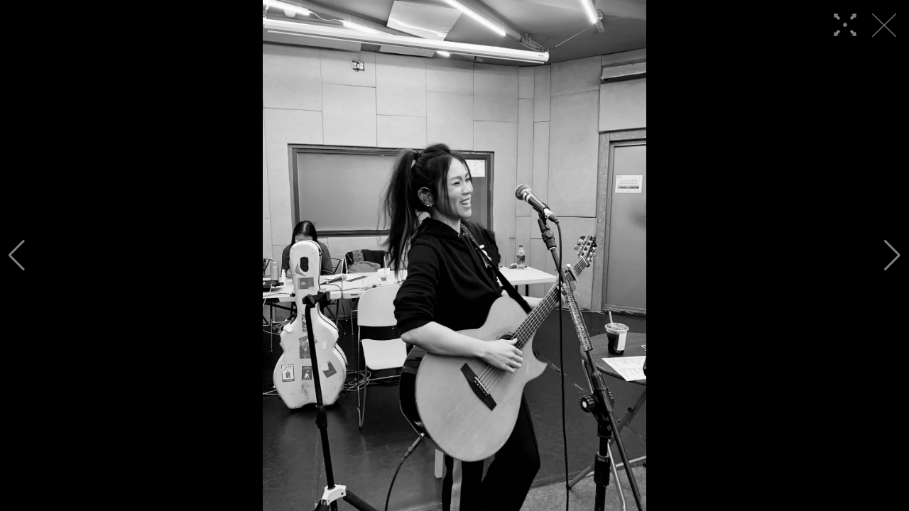

--- FILE ---
content_type: text/html
request_url: https://mintnews.tw/Entertainment/Music/lightbox-23086-174288.html
body_size: 3886
content:
<!DOCTYPE html>
<html lang="zh-Hant">

<head>
    <meta http-equiv="Content-Type" content="text/html; charset=utf-8" />
    

    <meta http-equiv="Content-Type" content="text/html; charset=utf-8" />
    <meta name="viewport" content="width=device-width,initial-scale=1.0, minimum-scale=1.0, maximum-scale=1.0, user-scalable=no" />

    <link rel="icon" href="/images/favicon.ico">
    <title>演出喊卡總整理！宇宙人、陳昊森不當防疫缺口 ∣ 明潮 M'INT</title>

    <meta property="fb:app_id" content="1211563258925102"/>
    <meta property="og:type" content="website">
    <meta property="og:url" content="https://mintnews.tw/Entertainment/Music/lightbox-23086-174288.html" />
    <meta property="og:site_name" content="明潮" />
    <meta property="og:title" content="演出喊卡總整理！宇宙人、陳昊森不當防疫缺口"/>
    <meta property="og:description" content="近日疫情升溫，再度出現本土案例，不少大型活動受到影響緊急喊卡，除了2021年台灣燈會停辦、年貨大街取消、台北燈節延期，演唱會部分包括宇宙人演唱會改成線上直播，陳昊森參加的「華研新生聚樂部」、文慧如粉絲會、李友廷高雄演唱會都延期，另外，台視《2021超級巨星紅白藝能大賞》不開放觀眾入場，本周六在台北小巨蛋的錄影照常舉行。目前照常舉行的還有風雨無阻的伍佰「ROCK STAR」台中圓滿戶外劇場演唱會，及出道30年首度攻蛋的陶晶瑩2月27日「MOMAN」小巨蛋演唱會。" />
    <meta property="og:image" content="https://img.mintnews.tw/userfiles/sm/sm1200_images_A1/23086/2021012104674118.jpg" />
    <meta property="og:image:alt" content="演出喊卡總整理！宇宙人、陳昊森不當防疫缺口" />

    <meta name="twitter:card" content="summary_large_image" />
    <meta name="twitter:title" content="演出喊卡總整理！宇宙人、陳昊森不當防疫缺口" />
    <meta name="twitter:description" content="近日疫情升溫，再度出現本土案例，不少大型活動受到影響緊急喊卡，除了2021年台灣燈會停辦、年貨大街取消、台北燈節延期，演唱會部分包括宇宙人演唱會改成線上直播，陳昊森參加的「華研新生聚樂部」、文慧如粉絲會、李友廷高雄演唱會都延期，另外，台視《2021超級巨星紅白藝能大賞》不開放觀眾入場，本周六在台北小巨蛋的錄影照常舉行。目前照常舉行的還有風雨無阻的伍佰「ROCK STAR」台中圓滿戶外劇場演唱會，及出道30年首度攻蛋的陶晶瑩2月27日「MOMAN」小巨蛋演唱會。" />
    <meta name="twitter:image" content="https://img.mintnews.tw/userfiles/sm/sm1200_images_A1/23086/2021012104674118.jpg" />

    <meta name="Title" content="演出喊卡總整理！宇宙人、陳昊森不當防疫缺口" />
    <meta name="keywords" content="宇宙人,陳昊森,李友廷,文慧如,紅白,伍佰,陶晶瑩,許富凱,蔡健雅" />
    <meta name="news_keywords" content="宇宙人,陳昊森,李友廷,文慧如,紅白,伍佰,陶晶瑩,許富凱,蔡健雅" />
    <meta name="description" content="近日疫情升溫，再度出現本土案例，不少大型活動受到影響緊急喊卡，除了2021年台灣燈會停辦、年貨大街取消、台北燈節延期，演唱會部分包括宇宙人演唱會改成線上直播，陳昊森參加的「華研新生聚樂部」、文慧如粉絲會、李友廷高雄演唱會都延期，另外，台視《2021超級巨星紅白藝能大賞》不開放觀眾入場，本周六在台北小巨蛋的錄影照常舉行。目前照常舉行的還有風雨無阻的伍佰「ROCK STAR」台中圓滿戶外劇場演唱會，及出道30年首度攻蛋的陶晶瑩2月27日「MOMAN」小巨蛋演唱會。" />
    <link rel="image_src" href="https://img.mintnews.tw/userfiles/sm/sm1200_images_A1/23086/2021012104674118.jpg" />
    <meta name="author" content="明潮 M'INT">
    <meta name="robots" content="index, follow, max-image-preview:large">
    <meta name="content-type" content="article">
    <meta http-equiv="content-language" content="zh-Hant-TW">
    <link rel="canonical" href="https://mintnews.tw/Entertainment/Music/lightbox-23086-174288.html"/>

    <link href="/css/reset.min.css" rel="stylesheet" />
    <link href="/css/main.css?v20230808_5" rel="stylesheet" />
    <link href="/css/lightbox.css?v=10" rel="stylesheet" />
    <link rel="stylesheet" href="https://cdn.jsdelivr.net/npm/swiper@10/swiper-bundle.min.css" />

</head>


<script>
	var Gallery_obj = JSON.parse('[{"g_sn":174281,"g_title":"演出喊卡總整理！宇宙人、陳昊森不當防疫缺口","g_s_pic":"https://img.mintnews.tw/userfiles/sm/sm400400_images_A1/23086/2021012104579675.jpg","g_b_pic":"https://img.mintnews.tw/userfiles/sm/sm1280_images_A1/23086/2021012104579675.jpg"},{"g_sn":174282,"g_title":"演出喊卡總整理！宇宙人、陳昊森不當防疫缺口","g_s_pic":"https://img.mintnews.tw/userfiles/sm/sm400400_images_A1/23086/2021012104591734.jpg","g_b_pic":"https://img.mintnews.tw/userfiles/sm/sm1280_images_A1/23086/2021012104591734.jpg"},{"g_sn":174283,"g_title":"演出喊卡總整理！宇宙人、陳昊森不當防疫缺口","g_s_pic":"https://img.mintnews.tw/userfiles/sm/sm400400_images_A1/23086/2021012104613496.jpg","g_b_pic":"https://img.mintnews.tw/userfiles/sm/sm1280_images_A1/23086/2021012104613496.jpg"},{"g_sn":174284,"g_title":"演出喊卡總整理！宇宙人、陳昊森不當防疫缺口","g_s_pic":"https://img.mintnews.tw/userfiles/sm/sm400400_images_A1/23086/2021012104624635.jpg","g_b_pic":"https://img.mintnews.tw/userfiles/sm/sm1280_images_A1/23086/2021012104624635.jpg"},{"g_sn":174285,"g_title":"演出喊卡總整理！宇宙人、陳昊森不當防疫缺口","g_s_pic":"https://img.mintnews.tw/userfiles/sm/sm400400_images_A1/23086/2021012104637442.jpg","g_b_pic":"https://img.mintnews.tw/userfiles/sm/sm1280_images_A1/23086/2021012104637442.jpg"},{"g_sn":174286,"g_title":"演出喊卡總整理！宇宙人、陳昊森不當防疫缺口","g_s_pic":"https://img.mintnews.tw/userfiles/sm/sm400400_images_A1/23086/2021012104645585.jpg","g_b_pic":"https://img.mintnews.tw/userfiles/sm/sm1280_images_A1/23086/2021012104645585.jpg"},{"g_sn":174287,"g_title":"演出喊卡總整理！宇宙人、陳昊森不當防疫缺口","g_s_pic":"https://img.mintnews.tw/userfiles/sm/sm400400_images_A1/23086/2021012104660312.jpg","g_b_pic":"https://img.mintnews.tw/userfiles/sm/sm1280_images_A1/23086/2021012104660312.jpg"},{"g_sn":174288,"g_title":"演出喊卡總整理！宇宙人、陳昊森不當防疫缺口","g_s_pic":"https://img.mintnews.tw/userfiles/sm/sm400400_images_A1/23086/2021012104674118.jpg","g_b_pic":"https://img.mintnews.tw/userfiles/sm/sm1280_images_A1/23086/2021012104674118.jpg"},{"g_sn":174289,"g_title":"演出喊卡總整理！宇宙人、陳昊森不當防疫缺口","g_s_pic":"https://img.mintnews.tw/userfiles/sm/sm400400_images_A1/23086/2021012104694944.jpg","g_b_pic":"https://img.mintnews.tw/userfiles/sm/sm1280_images_A1/23086/2021012104694944.jpg"},{"g_sn":174290,"g_title":"演出喊卡總整理！宇宙人、陳昊森不當防疫缺口","g_s_pic":"https://img.mintnews.tw/userfiles/sm/sm400400_images_A1/23086/2021012104720699.jpg","g_b_pic":"https://img.mintnews.tw/userfiles/sm/sm1280_images_A1/23086/2021012104720699.jpg"},{"g_sn":174291,"g_title":"演出喊卡總整理！宇宙人、陳昊森不當防疫缺口","g_s_pic":"https://img.mintnews.tw/userfiles/sm/sm400400_images_A1/23086/2021012104737345.jpg","g_b_pic":"https://img.mintnews.tw/userfiles/sm/sm1280_images_A1/23086/2021012104737345.jpg"},{"g_sn":174292,"g_title":"演出喊卡總整理！宇宙人、陳昊森不當防疫缺口","g_s_pic":"https://img.mintnews.tw/userfiles/sm/sm400400_images_A1/23086/2021012104746845.jpg","g_b_pic":"https://img.mintnews.tw/userfiles/sm/sm1280_images_A1/23086/2021012104746845.jpg"},{"g_sn":174293,"g_title":"演出喊卡總整理！宇宙人、陳昊森不當防疫缺口","g_s_pic":"https://img.mintnews.tw/userfiles/sm/sm400400_images_A1/23086/2021012105147734.jpg","g_b_pic":"https://img.mintnews.tw/userfiles/sm/sm1280_images_A1/23086/2021012105147734.jpg"},{"g_sn":174294,"g_title":"演出喊卡總整理！宇宙人、陳昊森不當防疫缺口","g_s_pic":"https://img.mintnews.tw/userfiles/sm/sm400400_images_A1/23086/2021012105164941.jpg","g_b_pic":"https://img.mintnews.tw/userfiles/sm/sm1280_images_A1/23086/2021012105164941.jpg"},{"g_sn":174295,"g_title":"演出喊卡總整理！宇宙人、陳昊森不當防疫缺口","g_s_pic":"https://img.mintnews.tw/userfiles/sm/sm400400_images_A1/23086/2021012105314919.jpg","g_b_pic":"https://img.mintnews.tw/userfiles/sm/sm1280_images_A1/23086/2021012105314919.jpg"}]');
	var uri = 'https://mintnews.tw/Entertainment/Music/lightbox-23086-';
</script>

<body>
    <!-- swiper -->
    <div id="swiper-container">
        <div class="swiper">
            <div class="swiper-wrapper"></div>
            <div class="swiper-button-prev"></div>
            <div class="swiper-button-next"></div>
        </div>
    </div>

    <h1 id="title"></h1>

    <!-- bottom silder -->
    <div id="slide-container">
        <div class="wrapper"></div>
    </div>

    <!-- close -->
    <a href="https://mintnews.tw/Entertainment/Music/content-23086.html" id="lightbox-close">
        <i class="icon-lightbox-close"></i>
    </a>

    <!-- zoom -->
    <button type="button" id="btn-zoom">
        <i class="icon-zoom"></i>
    </button>

    <script src="https://ajax.googleapis.com/ajax/libs/jquery/1.8.3/jquery.min.js"></script>
    <script src="https://cdnjs.cloudflare.com/ajax/libs/jquery-easing/1.4.1/jquery.easing.min.js"></script>
    <script src="https://cdn.jsdelivr.net/npm/swiper@10/swiper-bundle.min.js"></script>
    <script src="/js/lightbox.js?v10"></script>

    <script>
        var snIdx = 0
        // var uri = 'https://www.mingweekly.com/beauty/skincare/lightbox-35070-';

        //載入圖片
        var imgs = []
        for (var i = 0 ; i < Gallery_obj.length ; i++) {
            imgs.push({
                sn: Gallery_obj[i].g_sn,
                title: Gallery_obj[i].g_title,
                small: Gallery_obj[i].g_s_pic,
                big: Gallery_obj[i].g_b_pic
            })
        }

        //初始化
        initLightbox();

        //套用 swiper
        const swiper = new Swiper('.swiper', {
            loop: true,
            navigation: {
                nextEl: '.swiper-button-next',
                prevEl: '.swiper-button-prev',
            },
            zoom: true,
            effect: 'fade',
            fadeEffect: {
                crossFade: true
            },
            crossFade: true,
            autoplay: {
                delay: 5000,
                disableOnInteraction: false
            },
            initialSlide: snIdx,
            on: {
                slideChange: function (e) {
                    $('#btn-zoom').removeClass('active')
                },
                slideChangeTransitionEnd: function (e) {
                    var url = `${uri}${imgs[e.realIndex].sn}.html`
                    $('#title').text(imgs[e.realIndex].title)
                    window.history.pushState(null, imgs[e.realIndex].title, url);
                },
                zoomChange: function (e, scale) {
                    if (scale > 1) {
                        e.autoplay.pause()
                        e.allowTouchMove = false
                        $('#btn-zoom').addClass('active')
                    } else {
                        e.autoplay.start()
                        e.allowTouchMove = true
                        $('#btn-zoom').removeClass('active')
                    }
                }
            }
        });
    </script>
</body>

</html>
<!-- Google tag (gtag.js) -->
<script async src="https://www.googletagmanager.com/gtag/js?id=G-8TWB9YYSWX"></script>
<script>
  window.dataLayer = window.dataLayer || [];
  function gtag(){dataLayer.push(arguments);}
  gtag('js', new Date());

  gtag('config', 'G-8TWB9YYSWX');
</script>
<!-- GA4 -->
<!-- Google tag (gtag.js) -->
<script async src="https://www.googletagmanager.com/gtag/js?id=G-1WEF8HYDXE"></script>
<script>
  window.dataLayer = window.dataLayer || [];
  function gtag(){dataLayer.push(arguments);}
  gtag('js', new Date());

  gtag('config', 'G-1WEF8HYDXE');
</script>
<!-- /GA4 -->

<script type="text/javascript">
	/*var _gaq = _gaq || [];
	_gaq.push(['_setAccount', 'UA-40463731-1']);
	_gaq.push(['_trackPageview']);
	setTimeout("_gaq.push(['_trackEvent', '15_seconds', 'read'])", 15000);
	(function() {
		var ga = document.createElement('script');
		ga.type = 'text/javascript';
		ga.async = true;
		ga.src = ('https:' == document.location.protocol ? 'https://ssl' : 'http://www') + '.google-analytics.com/ga.js';
		var s = document.getElementsByTagName('script')[0];
		s.parentNode.insertBefore(ga, s);
	})();
	*/
</script>


<script>
 /* (function(i,s,o,g,r,a,m){i['GoogleAnalyticsObject']=r;i[r]=i[r]||function(){
  (i[r].q=i[r].q||[]).push(arguments)},i[r].l=1*new Date();a=s.createElement(o),
  m=s.getElementsByTagName(o)[0];a.async=1;a.src=g;m.parentNode.insertBefore(a,m)
  })(window,document,'script','https://www.google-analytics.com/analytics.js','ga');

	ga('create', 'UA-40463731-1', 'auto', 'tracker1');
	//ga('create', 'UA-XXXXX-Z', 'auto', 'tracker2');

	ga('tracker1.send', 'pageview');
	setTimeout("ga('tracker1.send', 'event', '15_seconds', 'read', '')", 15000);
*/
</script>
